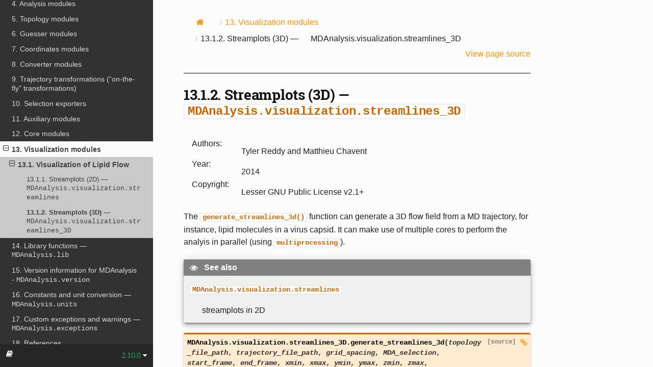

--- FILE ---
content_type: text/html; charset=utf-8
request_url: https://docs.mdanalysis.org/stable/documentation_pages/visualization/streamlines_3D.html
body_size: 7769
content:



  
    
  




<head>
  <link rel="stylesheet" href="https://cdnjs.cloudflare.com/ajax/libs/font-awesome/5.15.3/css/all.min.css" integrity="sha512-iBBXm8fW90+nuLcSKlbmrPcLa0OT92xO1BIsZ+ywDWZCvqsWgccV3gFoRBv0z+8dLJgyAHIhR35VZc2oM/gI1w==" crossorigin="anonymous" referrerpolicy="no-referrer" />
  <link rel="stylesheet" href="https://cdnjs.cloudflare.com/ajax/libs/academicons/1.9.1/css/academicons.min.css" integrity="sha512-b1ASx0WHgVFL5ZQhTgiPWX+68KjS38Jk87jg7pe+qC7q9YkEtFq0z7xCglv7qGIs/68d3mAp+StfC8WKC5SSAg==" crossorigin="anonymous" referrerpolicy="no-referrer" />
  <link rel="shortcut icon" href="../../_static/logo/mda_favicon.ico">
</head>



<!DOCTYPE html>
<html class="writer-html5" lang="en" data-content_root="../../">
<head>
  <meta charset="utf-8" /><meta name="viewport" content="width=device-width, initial-scale=1" />

  <meta name="viewport" content="width=device-width, initial-scale=1.0" />
  <title>13.1.2. Streamplots (3D) — MDAnalysis.visualization.streamlines_3D &mdash; MDAnalysis 2.10.0 documentation</title>
      <link rel="stylesheet" type="text/css" href="../../_static/pygments.css?v=b86133f3" />
      <link rel="stylesheet" type="text/css" href="../../_static/site.css" />

  
      <script src="../../_static/jquery.js?v=5d32c60e"></script>
      <script src="../../_static/_sphinx_javascript_frameworks_compat.js?v=2cd50e6c"></script>
      <script src="../../_static/documentation_options.js?v=67920a36"></script>
      <script src="../../_static/doctools.js?v=9bcbadda"></script>
      <script src="../../_static/sphinx_highlight.js?v=dc90522c"></script>
      <script src="../../_static/js/versions.js"></script>
    <script src="../../_static/js/theme.js"></script>
    <link rel="search" type="application/opensearchdescription+xml"
          title="Search within MDAnalysis 2.10.0 documentation"
          href="../../_static/opensearch.xml"/>
    <link rel="index" title="Index" href="../../genindex.html" />
    <link rel="search" title="Search" href="../../search.html" />
    <link rel="next" title="14. Library functions — MDAnalysis.lib" href="../lib_modules.html" />
    <link rel="prev" title="13.1.1. Streamplots (2D) — MDAnalysis.visualization.streamlines" href="streamlines.html" /> 
</head>

<body class="wy-body-for-nav"> 
  <div class="wy-grid-for-nav">
    <nav data-toggle="wy-nav-shift" class="wy-nav-side">
      <div class="wy-side-scroll">
        <div class="wy-side-nav-search" >




  




<a href="../../index.html">
  
    <img src="../../_static/logo/mda_logo.png" class="logo" alt="Logo"/>
</a>


  
  
  
    <div class="version">
      2.10.0
    </div>
  



<div role="search">
  <form id="rtd-search-form" class="wy-form" action="../../search.html" method="get">
    <input type="text" name="q" placeholder="Search docs" aria-label="Search docs" />
    <input type="hidden" name="check_keywords" value="yes" />
    <input type="hidden" name="area" value="default" />
  </form>
</div>

        </div>
<div class="wy-menu wy-menu-vertical" data-spy="affix" role="navigation" aria-label="Navigation menu">
    
    <!-- <p class="caption" role="heading"></p> -->
    <ul>
        
        <li class="toctree-l1"><a class="reference internal" href="https://mdanalysis.org">MDAnalysis</a></li>
        
        <li class="toctree-l1"><a class="reference internal" href="https://userguide.mdanalysis.org">User guide</a></li>
        
        <li class="toctree-l1"><a class="reference internal" href="https://mdakits.mdanalysis.org/">MDAKits</a></li>
        
    </ul>
    
        <p class="caption" role="heading"><span class="caption-text">Documentation</span></p>
<ul class="current">
<li class="toctree-l1"><a class="reference internal" href="../overview.html">1. Overview of MDAnalysis</a></li>
<li class="toctree-l1"><a class="reference internal" href="../topology.html">2. The topology system</a></li>
<li class="toctree-l1"><a class="reference internal" href="../selections.html">3. Selection commands</a></li>
<li class="toctree-l1"><a class="reference internal" href="../analysis_modules.html">4. Analysis modules</a></li>
<li class="toctree-l1"><a class="reference internal" href="../topology_modules.html">5. Topology modules</a></li>
<li class="toctree-l1"><a class="reference internal" href="../guesser_modules.html">6. Guesser modules</a></li>
<li class="toctree-l1"><a class="reference internal" href="../coordinates_modules.html">7. Coordinates modules</a></li>
<li class="toctree-l1"><a class="reference internal" href="../converters.html">8. Converter modules</a></li>
<li class="toctree-l1"><a class="reference internal" href="../trajectory_transformations.html">9. Trajectory transformations (“on-the-fly” transformations)</a></li>
<li class="toctree-l1"><a class="reference internal" href="../selections_modules.html">10. Selection exporters</a></li>
<li class="toctree-l1"><a class="reference internal" href="../auxiliary_modules.html">11. Auxiliary modules</a></li>
<li class="toctree-l1"><a class="reference internal" href="../core_modules.html">12. Core modules</a></li>
<li class="toctree-l1 current"><a class="reference internal" href="../visualization_modules.html">13. Visualization modules</a><ul class="current">
<li class="toctree-l2 current"><a class="reference internal" href="../visualization_modules.html#visualization-of-lipid-flow">13.1. Visualization of Lipid Flow</a><ul class="current">
<li class="toctree-l3"><a class="reference internal" href="streamlines.html">13.1.1. Streamplots (2D)  — <code class="xref py py-mod docutils literal notranslate"><span class="pre">MDAnalysis.visualization.streamlines</span></code></a></li>
<li class="toctree-l3 current"><a class="current reference internal" href="#">13.1.2. Streamplots (3D) — <code class="xref py py-mod docutils literal notranslate"><span class="pre">MDAnalysis.visualization.streamlines_3D</span></code></a></li>
</ul>
</li>
</ul>
</li>
<li class="toctree-l1"><a class="reference internal" href="../lib_modules.html">14. Library functions — <code class="xref py py-mod docutils literal notranslate"><span class="pre">MDAnalysis.lib</span></code></a></li>
<li class="toctree-l1"><a class="reference internal" href="../version.html">15. Version information for MDAnalysis - <code class="xref py py-mod docutils literal notranslate"><span class="pre">MDAnalysis.version</span></code></a></li>
<li class="toctree-l1"><a class="reference internal" href="../units.html">16. Constants and unit conversion — <code class="xref py py-mod docutils literal notranslate"><span class="pre">MDAnalysis.units</span></code></a></li>
<li class="toctree-l1"><a class="reference internal" href="../exceptions.html">17. Custom exceptions and warnings — <code class="xref py py-mod docutils literal notranslate"><span class="pre">MDAnalysis.exceptions</span></code></a></li>
<li class="toctree-l1"><a class="reference internal" href="../references.html">18. References</a></li>
</ul>

</div>

      </div>
    </nav>

    <section data-toggle="wy-nav-shift" class="wy-nav-content-wrap"><nav class="wy-nav-top" aria-label="Mobile navigation menu" >
          <i data-toggle="wy-nav-top" class="fa fa-bars"></i>
          <a href="../../index.html">MDAnalysis</a>
      </nav>

      <div class="wy-nav-content">
        <div class="rst-content">
          <div role="navigation" aria-label="Page navigation">
  <ul class="wy-breadcrumbs">
      <li><a href="../../index.html" class="icon icon-home" aria-label="Home"></a></li>
          <li class="breadcrumb-item"><a href="../visualization_modules.html"><span class="section-number">13. </span>Visualization modules</a></li>
      <li class="breadcrumb-item active"><span class="section-number">13.1.2. </span>Streamplots (3D) — <code class="xref py py-mod docutils literal notranslate"><span class="pre">MDAnalysis.visualization.streamlines_3D</span></code></li>
      <li class="wy-breadcrumbs-aside">
            <a href="../../_sources/documentation_pages/visualization/streamlines_3D.rst.txt" rel="nofollow"> View page source</a>
      </li>
  </ul>
  <hr/>
</div>
          <div role="main" class="document" itemscope="itemscope" itemtype="http://schema.org/Article">
           <div itemprop="articleBody">
             
  <section id="streamplots-3d-mdanalysis-visualization-streamlines-3d">
<span id="module-MDAnalysis.visualization.streamlines_3D"></span><h1><span class="section-number">13.1.2. </span>Streamplots (3D) — <a class="reference internal" href="#module-MDAnalysis.visualization.streamlines_3D" title="MDAnalysis.visualization.streamlines_3D"><code class="xref py py-mod docutils literal notranslate"><span class="pre">MDAnalysis.visualization.streamlines_3D</span></code></a><a class="headerlink" href="#streamplots-3d-mdanalysis-visualization-streamlines-3d" title="Link to this heading"></a></h1>
<dl class="field-list simple">
<dt class="field-odd">Authors<span class="colon">:</span></dt>
<dd class="field-odd"><p>Tyler Reddy and Matthieu Chavent</p>
</dd>
<dt class="field-even">Year<span class="colon">:</span></dt>
<dd class="field-even"><p>2014</p>
</dd>
<dt class="field-odd">Copyright<span class="colon">:</span></dt>
<dd class="field-odd"><p>Lesser GNU Public License v2.1+</p>
</dd>
</dl>
<p>The <a class="reference internal" href="#MDAnalysis.visualization.streamlines_3D.generate_streamlines_3d" title="MDAnalysis.visualization.streamlines_3D.generate_streamlines_3d"><code class="xref py py-func docutils literal notranslate"><span class="pre">generate_streamlines_3d()</span></code></a> function can generate a 3D flow field from
a MD trajectory, for instance, lipid molecules in a virus capsid. It can make
use of multiple cores to perform the analyis in parallel (using
<a class="reference external" href="https://docs.python.org/3/library/multiprocessing.html#module-multiprocessing" title="(in Python v3.14)"><code class="xref py py-mod docutils literal notranslate"><span class="pre">multiprocessing</span></code></a>).</p>
<div class="admonition seealso">
<p class="admonition-title">See also</p>
<dl class="simple">
<dt><a class="reference internal" href="streamlines.html#module-MDAnalysis.visualization.streamlines" title="MDAnalysis.visualization.streamlines"><code class="xref py py-obj docutils literal notranslate"><span class="pre">MDAnalysis.visualization.streamlines</span></code></a></dt><dd><p>streamplots in 2D</p>
</dd>
</dl>
</div>
<dl class="py function">
<dt class="sig sig-object py" id="MDAnalysis.visualization.streamlines_3D.generate_streamlines_3d">
<span class="sig-prename descclassname"><span class="pre">MDAnalysis.visualization.streamlines_3D.</span></span><span class="sig-name descname"><span class="pre">generate_streamlines_3d</span></span><span class="sig-paren">(</span><em class="sig-param"><span class="n"><span class="pre">topology_file_path</span></span></em>, <em class="sig-param"><span class="n"><span class="pre">trajectory_file_path</span></span></em>, <em class="sig-param"><span class="n"><span class="pre">grid_spacing</span></span></em>, <em class="sig-param"><span class="n"><span class="pre">MDA_selection</span></span></em>, <em class="sig-param"><span class="n"><span class="pre">start_frame</span></span></em>, <em class="sig-param"><span class="n"><span class="pre">end_frame</span></span></em>, <em class="sig-param"><span class="n"><span class="pre">xmin</span></span></em>, <em class="sig-param"><span class="n"><span class="pre">xmax</span></span></em>, <em class="sig-param"><span class="n"><span class="pre">ymin</span></span></em>, <em class="sig-param"><span class="n"><span class="pre">ymax</span></span></em>, <em class="sig-param"><span class="n"><span class="pre">zmin</span></span></em>, <em class="sig-param"><span class="n"><span class="pre">zmax</span></span></em>, <em class="sig-param"><span class="n"><span class="pre">maximum_delta_magnitude</span></span><span class="o"><span class="pre">=</span></span><span class="default_value"><span class="pre">2.0</span></span></em>, <em class="sig-param"><span class="n"><span class="pre">num_cores</span></span><span class="o"><span class="pre">=</span></span><span class="default_value"><span class="pre">'maximum'</span></span></em><span class="sig-paren">)</span><a class="reference internal" href="../../_modules/MDAnalysis/visualization/streamlines_3D.html#generate_streamlines_3d"><span class="viewcode-link"><span class="pre">[source]</span></span></a><a class="headerlink" href="#MDAnalysis.visualization.streamlines_3D.generate_streamlines_3d" title="Link to this definition"></a></dt>
<dd><p>Produce the x, y and z components of a 3D streamplot data set.</p>
<dl class="field-list simple">
<dt class="field-odd">Parameters<span class="colon">:</span></dt>
<dd class="field-odd"><ul class="simple">
<li><p><strong>topology_file_path</strong> (<a class="reference external" href="https://docs.python.org/3/library/stdtypes.html#str" title="(in Python v3.14)"><em>str</em></a>) – Absolute path to the topology file</p></li>
<li><p><strong>trajectory_file_path</strong> (<a class="reference external" href="https://docs.python.org/3/library/stdtypes.html#str" title="(in Python v3.14)"><em>str</em></a>) – Absolute path to the trajectory file. It will normally be desirable
to filter the trajectory with a tool such as GROMACS
<strong class="program">g_filter</strong> (see <a class="footnote-reference brackets" href="#footcite-chavent2014" id="id1" role="doc-noteref"><span class="fn-bracket">[</span>1<span class="fn-bracket">]</span></a>)</p></li>
<li><p><strong>grid_spacing</strong> (<a class="reference external" href="https://docs.python.org/3/library/functions.html#float" title="(in Python v3.14)"><em>float</em></a>) – The spacing between grid lines (angstroms)</p></li>
<li><p><strong>MDA_selection</strong> (<a class="reference external" href="https://docs.python.org/3/library/stdtypes.html#str" title="(in Python v3.14)"><em>str</em></a>) – MDAnalysis selection string</p></li>
<li><p><strong>start_frame</strong> (<a class="reference external" href="https://docs.python.org/3/library/functions.html#int" title="(in Python v3.14)"><em>int</em></a>) – First frame number to parse</p></li>
<li><p><strong>end_frame</strong> (<a class="reference external" href="https://docs.python.org/3/library/functions.html#int" title="(in Python v3.14)"><em>int</em></a>) – Last frame number to parse</p></li>
<li><p><strong>xmin</strong> (<a class="reference external" href="https://docs.python.org/3/library/functions.html#float" title="(in Python v3.14)"><em>float</em></a>) – Minimum coordinate boundary for x-axis (angstroms)</p></li>
<li><p><strong>xmax</strong> (<a class="reference external" href="https://docs.python.org/3/library/functions.html#float" title="(in Python v3.14)"><em>float</em></a>) – Maximum coordinate boundary for x-axis (angstroms)</p></li>
<li><p><strong>ymin</strong> (<a class="reference external" href="https://docs.python.org/3/library/functions.html#float" title="(in Python v3.14)"><em>float</em></a>) – Minimum coordinate boundary for y-axis (angstroms)</p></li>
<li><p><strong>ymax</strong> (<a class="reference external" href="https://docs.python.org/3/library/functions.html#float" title="(in Python v3.14)"><em>float</em></a>) – Maximum coordinate boundary for y-axis (angstroms)</p></li>
<li><p><strong>maximum_delta_magnitude</strong> (<a class="reference external" href="https://docs.python.org/3/library/functions.html#float" title="(in Python v3.14)"><em>float</em></a>) – Absolute value of the largest displacement tolerated for the
centroid of a group of particles ( angstroms). Values above this
displacement will not count in the streamplot (treated as
excessively large displacements crossing the periodic boundary)</p></li>
<li><p><strong>num_cores</strong> (<a class="reference external" href="https://docs.python.org/3/library/functions.html#int" title="(in Python v3.14)"><em>int</em></a><em> or </em><em>'maximum'</em><em> (</em><em>optional</em><em>)</em>) – The number of cores to use. (Default ‘maximum’ uses all available
cores)</p></li>
</ul>
</dd>
<dt class="field-even">Returns<span class="colon">:</span></dt>
<dd class="field-even"><p><ul class="simple">
<li><p><strong>dx_array</strong> (<em>array of floats</em>) – An array object containing the displacements in the x direction</p></li>
<li><p><strong>dy_array</strong> (<em>array of floats</em>) – An array object containing the displacements in the y direction</p></li>
<li><p><strong>dz_array</strong> (<em>array of floats</em>) – An array object containing the displacements in the z direction</p></li>
</ul>
</p>
</dd>
</dl>
<p class="rubric">Examples</p>
<p>Generate 3D streamlines and visualize in <a class="reference external" href="http://docs.enthought.com/mayavi/mayavi/">mayavi</a>:</p>
<div class="highlight-default notranslate"><div class="highlight"><pre><span></span><span class="kn">import</span><span class="w"> </span><span class="nn">numpy</span><span class="w"> </span><span class="k">as</span><span class="w"> </span><span class="nn">np</span>

<span class="kn">import</span><span class="w"> </span><span class="nn">MDAnalysis</span>
<span class="kn">import</span><span class="w"> </span><span class="nn">MDAnalysis.visualization.streamlines_3D</span>

<span class="kn">import</span><span class="w"> </span><span class="nn">mayavi</span><span class="o">,</span><span class="w"> </span><span class="nn">mayavi.mlab</span>

<span class="c1"># assign coordinate system limits and grid spacing:</span>
<span class="n">x_lower</span><span class="p">,</span><span class="n">x_upper</span> <span class="o">=</span> <span class="o">-</span><span class="mf">8.73</span><span class="p">,</span> <span class="mf">1225.96</span>
<span class="n">y_lower</span><span class="p">,</span><span class="n">y_upper</span> <span class="o">=</span> <span class="o">-</span><span class="mf">12.58</span><span class="p">,</span> <span class="mf">1224.34</span>
<span class="n">z_lower</span><span class="p">,</span><span class="n">z_upper</span> <span class="o">=</span> <span class="o">-</span><span class="mi">300</span><span class="p">,</span> <span class="mi">300</span>
<span class="n">grid_spacing_value</span> <span class="o">=</span> <span class="mi">20</span>

<span class="n">x1</span><span class="p">,</span> <span class="n">y1</span><span class="p">,</span> <span class="n">z1</span> <span class="o">=</span> <span class="n">MDAnalysis</span><span class="o">.</span><span class="n">visualization</span><span class="o">.</span><span class="n">streamlines_3D</span><span class="o">.</span><span class="n">generate_streamlines_3d</span><span class="p">(</span>
                <span class="s1">&#39;testing.gro&#39;</span><span class="p">,</span> <span class="s1">&#39;testing_filtered.xtc&#39;</span><span class="p">,</span>
                 <span class="n">xmin</span><span class="o">=</span><span class="n">x_lower</span><span class="p">,</span> <span class="n">xmax</span><span class="o">=</span><span class="n">x_upper</span><span class="p">,</span>
                 <span class="n">ymin</span><span class="o">=</span><span class="n">y_lower</span><span class="p">,</span> <span class="n">ymax</span><span class="o">=</span><span class="n">y_upper</span><span class="p">,</span>
                 <span class="n">zmin</span><span class="o">=</span><span class="n">z_lower</span><span class="p">,</span> <span class="n">zmax</span><span class="o">=</span><span class="n">z_upper</span><span class="p">,</span>
                 <span class="n">grid_spacing</span><span class="o">=</span><span class="n">grid_spacing_value</span><span class="p">,</span> <span class="n">MDA_selection</span> <span class="o">=</span> <span class="s1">&#39;name PO4&#39;</span><span class="p">,</span>
                 <span class="n">start_frame</span><span class="o">=</span><span class="mi">2</span><span class="p">,</span> <span class="n">end_frame</span><span class="o">=</span><span class="mi">3</span><span class="p">,</span> <span class="n">num_cores</span><span class="o">=</span><span class="s1">&#39;maximum&#39;</span><span class="p">)</span>

<span class="n">x</span><span class="p">,</span> <span class="n">y</span><span class="p">,</span> <span class="n">z</span> <span class="o">=</span> <span class="n">np</span><span class="o">.</span><span class="n">mgrid</span><span class="p">[</span><span class="n">x_lower</span><span class="p">:</span><span class="n">x_upper</span><span class="p">:</span><span class="n">x1</span><span class="o">.</span><span class="n">shape</span><span class="p">[</span><span class="mi">0</span><span class="p">]</span><span class="o">*</span><span class="mi">1</span><span class="n">j</span><span class="p">,</span>
                  <span class="n">y_lower</span><span class="p">:</span><span class="n">y_upper</span><span class="p">:</span><span class="n">y1</span><span class="o">.</span><span class="n">shape</span><span class="p">[</span><span class="mi">1</span><span class="p">]</span><span class="o">*</span><span class="mi">1</span><span class="n">j</span><span class="p">,</span>
                  <span class="n">z_lower</span><span class="p">:</span><span class="n">z_upper</span><span class="p">:</span><span class="n">z1</span><span class="o">.</span><span class="n">shape</span><span class="p">[</span><span class="mi">2</span><span class="p">]</span><span class="o">*</span><span class="mi">1</span><span class="n">j</span><span class="p">]</span>

<span class="c1"># plot with mayavi:</span>
<span class="n">fig</span> <span class="o">=</span> <span class="n">mayavi</span><span class="o">.</span><span class="n">mlab</span><span class="o">.</span><span class="n">figure</span><span class="p">(</span><span class="n">bgcolor</span><span class="o">=</span><span class="p">(</span><span class="mf">1.0</span><span class="p">,</span> <span class="mf">1.0</span><span class="p">,</span> <span class="mf">1.0</span><span class="p">),</span> <span class="n">size</span><span class="o">=</span><span class="p">(</span><span class="mi">800</span><span class="p">,</span> <span class="mi">800</span><span class="p">),</span> <span class="n">fgcolor</span><span class="o">=</span><span class="p">(</span><span class="mi">0</span><span class="p">,</span> <span class="mi">0</span><span class="p">,</span> <span class="mi">0</span><span class="p">))</span>
<span class="k">for</span> <span class="n">z_value</span> <span class="ow">in</span> <span class="n">np</span><span class="o">.</span><span class="n">arange</span><span class="p">(</span><span class="n">z_lower</span><span class="p">,</span> <span class="n">z_upper</span><span class="p">,</span> <span class="n">grid_spacing_value</span><span class="p">):</span>
    <span class="n">st</span> <span class="o">=</span> <span class="n">mayavi</span><span class="o">.</span><span class="n">mlab</span><span class="o">.</span><span class="n">flow</span><span class="p">(</span><span class="n">x</span><span class="p">,</span> <span class="n">y</span><span class="p">,</span> <span class="n">z</span><span class="p">,</span> <span class="n">x1</span><span class="p">,</span> <span class="n">y1</span><span class="p">,</span> <span class="n">z1</span><span class="p">,</span> <span class="n">line_width</span><span class="o">=</span><span class="mi">1</span><span class="p">,</span>
                          <span class="n">seedtype</span><span class="o">=</span><span class="s1">&#39;plane&#39;</span><span class="p">,</span> <span class="n">integration_direction</span><span class="o">=</span><span class="s1">&#39;both&#39;</span><span class="p">)</span>
    <span class="n">st</span><span class="o">.</span><span class="n">streamline_type</span> <span class="o">=</span> <span class="s1">&#39;tube&#39;</span>
    <span class="n">st</span><span class="o">.</span><span class="n">tube_filter</span><span class="o">.</span><span class="n">radius</span> <span class="o">=</span> <span class="mi">2</span>
    <span class="n">st</span><span class="o">.</span><span class="n">seed</span><span class="o">.</span><span class="n">widget</span><span class="o">.</span><span class="n">origin</span> <span class="o">=</span> <span class="n">np</span><span class="o">.</span><span class="n">array</span><span class="p">([</span> <span class="n">x_lower</span><span class="p">,</span>  <span class="n">y_upper</span><span class="p">,</span>   <span class="n">z_value</span><span class="p">])</span>
    <span class="n">st</span><span class="o">.</span><span class="n">seed</span><span class="o">.</span><span class="n">widget</span><span class="o">.</span><span class="n">point1</span> <span class="o">=</span> <span class="n">np</span><span class="o">.</span><span class="n">array</span><span class="p">([</span> <span class="n">x_upper</span><span class="p">,</span> <span class="n">y_upper</span><span class="p">,</span>  <span class="n">z_value</span><span class="p">])</span>
    <span class="n">st</span><span class="o">.</span><span class="n">seed</span><span class="o">.</span><span class="n">widget</span><span class="o">.</span><span class="n">point2</span> <span class="o">=</span> <span class="n">np</span><span class="o">.</span><span class="n">array</span><span class="p">([</span> <span class="n">x_lower</span><span class="p">,</span> <span class="n">y_lower</span><span class="p">,</span>  <span class="n">z_value</span><span class="p">])</span>
    <span class="n">st</span><span class="o">.</span><span class="n">seed</span><span class="o">.</span><span class="n">widget</span><span class="o">.</span><span class="n">resolution</span> <span class="o">=</span> <span class="nb">int</span><span class="p">(</span><span class="n">x1</span><span class="o">.</span><span class="n">shape</span><span class="p">[</span><span class="mi">0</span><span class="p">])</span>
    <span class="n">st</span><span class="o">.</span><span class="n">seed</span><span class="o">.</span><span class="n">widget</span><span class="o">.</span><span class="n">enabled</span> <span class="o">=</span> <span class="kc">False</span>
<span class="n">mayavi</span><span class="o">.</span><span class="n">mlab</span><span class="o">.</span><span class="n">axes</span><span class="p">(</span><span class="n">extent</span> <span class="o">=</span> <span class="p">[</span><span class="mi">0</span><span class="p">,</span> <span class="mi">1200</span><span class="p">,</span> <span class="mi">0</span><span class="p">,</span> <span class="mi">1200</span><span class="p">,</span> <span class="o">-</span><span class="mi">300</span><span class="p">,</span> <span class="mi">300</span><span class="p">])</span>
<span class="n">fig</span><span class="o">.</span><span class="n">scene</span><span class="o">.</span><span class="n">z_plus_view</span><span class="p">()</span>
<span class="n">mayavi</span><span class="o">.</span><span class="n">mlab</span><span class="o">.</span><span class="n">savefig</span><span class="p">(</span><span class="s1">&#39;test_streamplot_3D.png&#39;</span><span class="p">)</span>
<span class="c1"># more compelling examples can be produced for vesicles and other spherical systems</span>
</pre></div>
</div>
<img alt="../../_images/test_streamplot_3D.png" src="../../_images/test_streamplot_3D.png" />
<div class="admonition seealso">
<p class="admonition-title">See also</p>
<p><a class="reference internal" href="streamlines.html#MDAnalysis.visualization.streamlines.generate_streamlines" title="MDAnalysis.visualization.streamlines.generate_streamlines"><code class="xref py py-obj docutils literal notranslate"><span class="pre">MDAnalysis.visualization.streamlines.generate_streamlines</span></code></a></p>
</div>
</dd></dl>

</section>


           </div>
          </div>
          <footer><div class="rst-footer-buttons" role="navigation" aria-label="Footer">
        <a href="streamlines.html" class="btn btn-neutral float-left" title="13.1.1. Streamplots (2D) — MDAnalysis.visualization.streamlines" accesskey="p" rel="prev"><span class="fa fa-arrow-circle-left" aria-hidden="true"></span> Previous</a>
        <a href="../lib_modules.html" class="btn btn-neutral float-right" title="14. Library functions — MDAnalysis.lib" accesskey="n" rel="next">Next <span class="fa fa-arrow-circle-right" aria-hidden="true"></span></a>
    </div>

  <hr/>

  <div role="contentinfo">
    <p>&#169; Copyright 2005-2025, Naveen Michaud-Agrawal, Elizabeth J. Denning, Christian Beckstein (logo), Joshua L. Adelman, Henok Ademtew, Shobhit Agarwal, Aya M. Alaa, Irfan Alibay, Kazi Shudipto Amin, Anshul Angaria, Luís Pedro Borges Araújo, Balasubramanian, Utkarsh Bansal, Patricio Barletta, Leonardo Barneschi, Jonathan Barnoud, Estefania Barreto-Ojeda, Tone Bengtsen, Alejandro Bernardin, Ninad Bhat, Mateusz Bieniek, Kavya Bisht, Wouter Boomsma, Jose Borreguero, Cédric Bouysset, Kevin Boyd, Meet Brijwani, Bart Bruininks, Sébastien Buchoux, Pavel Buslaev, Sören von Bülow, Yantong Cai, David Caplan, Yuanyu Chang, Pratham Chauhan, Matthieu Chavent, Haochuan Chen, Xu Hong Chen, Kathleen Clark, Jennifer A Clark, Orion Cohen, Charlie Cook, Ruggero Cortini, Nicholas Craven, Ramon Crehuet, Davide Cruz, Matthew Davies, Robert Delgado, John Detlefs, Xavier Deupi, Bradley Dice, Jan Domanski, David L. Dotson, Mark D. Driver, Ali Ehlen, Abdulrahman Elbanna, Gareth Elliott, Daniel J. Evans, Shujie Fan, Bjarne Feddersen, Lennard van der Feltz, Jake Fennick, Philip Fowler, Guillaume Fraux, Anirvinya G, BHM-Bob G, Sirsha Ganguly, Michael Gecht, Ahmed Salah Ghoneim, Mikhail Glagolev, William Glass, Jenna M. Swarthout Goddard, Joseph Goose, Alexander Gorfer, Richard J. Gowers, Lukas Grossar, Abhinav Gupta, Akshay Gupta, Pratik Gupta, Sumit Gupta, Benjamin Hall, Ameya Harmalkar, Ivan Hristov, Eugen Hruska, Kyle J. Huston, Siddharth Jain, Edis Jakupovic, Joe Jordan, Henrik Jäger, Uma D Kadam, Aditya Kamath, Jon Kapla, Ian M. Kenney, Aditya Keshari, Haleema Khan, Navya Khare, Utsav Khatu, Andrew William King, Henry Kobin, Abhishek A. Kognole, Kosuke Kudo, Atharva Kulkarni, Manish Kumar, Mohit Kumar, Shubham Kumar, Alia Lescoulie, Zhenbo Li, Max Linke, Philip Loche, Raúl Lois-Cuns, Jinju Lu, Hugo MacDermott-Opeskin, Shaivi Malik, Egor Marin, Domenico Marson, Micaela Matta, Andrew R. McCluskey, Robert McGibbon, Kurt McKee, Rocco Meli, Manuel Nuno Melo, Marcelo C. R. Melo, Dominik &#39;Rathann&#39; Mierzejewski, David Minh, Debasish Mohanty, Geongi Moon, Sampurna Mukherjee, Henry Mull, Morgan L. Nance, Fiona B. Naughton, Alex Nesterenko, Hai Nguyen, Sang Young Noh, Meghan Osato, Namir Oues, Daniele Padula, Nabarun Pal, Mattia F. Palermo, Dimitrios Papageorgiou, Rafael R. Pappalardo, Vishal Parmar, Danny Parton, Shakul Pathak, Christian Pfaendner, Joshua L. Phillips, Marcelo D. Poleto, Hannah Pollak, Kashish Punjani, Michael Quevillon, Vedant Rathore, Tyler Reddy, Pedro Reis, Paul Rigor, Andrea Rizzi, James Rowe, Xiaoxu Ruan, Carlos Yanez S., Utkarsh Saxena, Moritz Schaeffler, Alexander Schlaich, Marc Schuh, Marcello Sega, Ricky Sexton, Sean L. Seyler, Faraaz Shah, Sulay Shah, Abhishek Shandilya, Shubham Sharma, Laksh Krishna Sharma, Rishabh Shukla, Karthikeyan Singaravelan, Tamandeep Singh, Brigitta Sipőcz, Paul Smith, Tulga-Erdene Sodjargal, Andy Somogyi, Caio S. Souza, Kai Niklas Spauszus, David van der Spoel, Shantanu Srivastava, Lukas Stelzl, Jan Stevens, Gorman Stock, Philipp Stärk, Johannes Stöckelmaier, Fenil Suchak, Ayush Suhane, Filip T. Szczypiński, Sukeerti T, Matthijs Tadema, Valerij Talagayev, Joao Miguel Correia Teixeira, Paarth Thadani, Amruthesh Thirumalaiswamy, Matthew W. Thompson, Hao Tian, Matteo Tiberti, Zaheer Timol, Wiep van der Toorn, Mieczyslaw Torchala, Aditi Tripathi, Joshua Raphael Uy, Heet Vekariya, Mark Verma, Josh Vermaas, Isaac Virshup, Lily Wang, Leon Wehrhan, Nestor Wendt, Lawson Woods, Zhiyi Wu, Tengyu Xie, Lexi Xu, Zhuyi Xue, Mingyi Xue, Alexander Yang, Yu-Yuan (Stuart) Yang, Tanish Yelgoe, Juan Eiros Zamora, Johannes Zeman, Yibo Zhang, Ch Zhang, Raymond Zhao, Jia-Xin Zhu, Yuxuan Zhuang, Fabian Zills, and Oliver Beckstein.</p>
  </div>

  

<div class="footer"><p>Please see
    our <a href="https://www.mdanalysis.org/pages/privacy/">Privacy Policy</a>
    to learn how <a href="https://www.mdanalysis.org">MDAnalysis</a> collects data.</p>
    <script data-goatcounter="https://mdanalysis.goatcounter.com/count"
        async src="//gc.zgo.at/count.js"></script>
</div>



</footer>
        </div>
      </div>
    </section>
  </div>
  <script>
    var versions_json_url = 'https://docs.mdanalysis.org/versions.json'
</script>

<div class="rst-versions" data-toggle="rst-versions" role="note"
     aria-label="versions">
    <span class="rst-current-version" data-toggle="rst-current-version">
      <span class="fa fa-book"></span>
        2.10.0
      <span class="fa fa-caret-down"></span>
    </span>

    <div class="rst-other-versions">
        <dl id="versionselector">
            <dt>Other Versions</dt>
        </dl>

    </div>
</div><script>
      jQuery(function () {
          SphinxRtdTheme.Navigation.enable(true);
      });
  </script> 

<script defer src="https://static.cloudflareinsights.com/beacon.min.js/vcd15cbe7772f49c399c6a5babf22c1241717689176015" integrity="sha512-ZpsOmlRQV6y907TI0dKBHq9Md29nnaEIPlkf84rnaERnq6zvWvPUqr2ft8M1aS28oN72PdrCzSjY4U6VaAw1EQ==" data-cf-beacon='{"version":"2024.11.0","token":"f0ce7db305434ef181dd11c4c2a98b33","r":1,"server_timing":{"name":{"cfCacheStatus":true,"cfEdge":true,"cfExtPri":true,"cfL4":true,"cfOrigin":true,"cfSpeedBrain":true},"location_startswith":null}}' crossorigin="anonymous"></script>
</body>
</html>